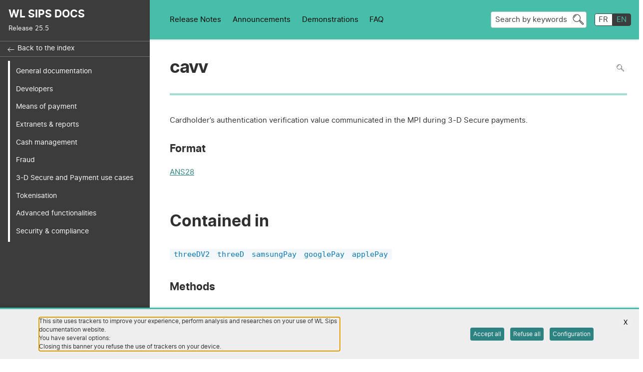

--- FILE ---
content_type: text/html
request_url: https://docs.sips.worldline-solutions.com/en/data-dictionary/cavv.html
body_size: 26344
content:
<!DOCTYPE html>

<html lang="en">
    <head>
        <meta charset="utf-8">
        <meta http-equiv="x-ua-compatible" content="ie=edge">
        

        <title>cavv</title>
        
        <meta name="description" content="Cardholder's authentication verification value communicated in the MPI during 3-D Secure payments.">
        
        <meta name="viewport" content="width=device-width, initial-scale=1">
        <link rel="shortcut icon" href="/img/favicon.png">

        <link rel="stylesheet" href="/css/reset.css">
        <link rel="stylesheet" href="/css/fonts.css">
        <link rel="stylesheet" href="/css/main.css">
        <link rel="stylesheet" href="/css/vars.css">
        <link rel="stylesheet" href="/css/md-pages.css">
        <link rel="stylesheet" href="/css/payment-means.css">

        <link rel="stylesheet" href="/css/prism.css">
        <link rel="stylesheet" href="/css/customise-prism.css">
        <link rel="stylesheet" href="/css/print.css" media="print">
        
        

        <!-- <script src="https://unpkg.com/lunr/lunr.js"></script> -->
        <script src="/js/prism.js"></script>
        <script src="/js/table-dictionary.js"></script>

        <script>
        window.onload = function() {
          var isIE =  /*@cc_on!@*/false || !!document.documentMode;
          if (isIE) {
            document.body.innerHTML =
              "<div class='browser-alert'><h1>Welcome to the Worldline Sips documentation website</h1><p>Sadly you are using an outdated browser; please download Google Chrome, Mozilla Firefox or Microsoft Edge</p></div>";
          }
        }
        </script>

    </head>
    
    
    <body class="line-numbers">
        <!--[if IE]>
            Ce texte ne s'affichera que sur Internet Explorer.
        <![endif]-->
        <header>
            <div class="logo-zone">
                <h1 id="site-id">
                    <a href="/en">
                        WL SIPS DOCS

                    </a>
                </h1>
                <p class="release-version" lang="en">
                    Release 25.5
                </p>
                <p><a href="#content" class="sr-only">go directly to content</a></p>
            </div>
            <nav id="mobile-nav" >
              <ul>
                  <li>
                    <img src='/img/ic-home.svg' alt=''/>
                    <a href="/en">
                      Home
                    </a>
                  </li>
                  <li>
                    <img src='/img/ic-search.svg' alt=''/>
                    <a class="modal-trigger" href="#search-modal" aria-controls="search-modal" aria-expanded="false">
                      Search
                    </a>
                  </li>
                  <li>
                    <img src='/img/ic-cat.svg' alt=''/>
                    <a class="toggle-el" href="#cat-nav" aria-controls="cat-nav" aria-expanded="false">
                      Categories
                    </a>
                  </li>
                  <li>
                    <img src='/img/ic-plus.svg' alt=''/>
                    <a class="toggle-el" href="#plus-panel" aria-controls="plus-panel" aria-expanded="false">
                      Other
                    </a>
                  </li>
                  <li class="menu-btn">
                    <a class="toggle-el" href="#main-nav" aria-controls="main-nav" aria-expanded="false">
                      <img src='/img/ic-menu.svg' alt='menu'/>
                    </a>
                  </li>
                </ul>
            </nav>

            
            <nav id="cat-nav" class="mobile-panel">
                <ul class="nav-items-list">
                    
                    <li>
                        

                        
                        <a class="new-sticker" href="/en/WLSIPS.003-GD-Functional-presentation.html">General documentation</a>
                        
                    </li>
                    
                    <li>
                        

                        
                        <a class="new-sticker" href="/en/dev-resources.html">Developers</a>
                        
                    </li>
                    
                    <li>
                        

                        
                        <a class="new-sticker" href="/en/payment-means-index.html">Means of payment</a>
                        
                    </li>
                    
                    <li>
                        

                        
                        <a class="new-sticker" href="/en/WLSIPS.337-UG-MEX.html">Extranets & reports</a>
                        
                    </li>
                    
                    <li>
                        

                        
                        <a class="new-sticker" href="/en/cancellation.html">Cash management</a>
                        
                    </li>
                    
                    <li>
                        

                        
                        <a class="new-sticker" href="/en/fraud-overview.html">Fraud</a>
                        
                    </li>
                    
                    <li>
                        

                        
                        <a class="new-sticker" href="/en/WLSIPS.344-UG-3-D-Secure.html">3-D Secure and Payment use cases</a>
                        
                    </li>
                    
                    <li>
                        

                        
                        <a class="new-sticker" href="/en/tokenisations.html">Tokenisation</a>
                        
                    </li>
                    
                    <li>
                        

                        
                        <a class="new-sticker" href="/en/WLSIPS.301-UG-OneClick-payment.html">Advanced functionalities</a>
                        
                    </li>
                    
                    <li>
                        

                        
                        <a class="new-sticker" href="/en/WLSIPS.324-SIPS-Information-Systems-Security-2.0.html">Security & compliance</a>
                        
                    </li>
                    
                </ul>
            </nav>
            
            <nav id="plus-panel" aria-label="general navigation" class="mobile-panel">
                <ul>
                    
                    
                    <li>
                        
                        
                        <a href="/en/release-notes/index.html" lang="en">Release Notes</a>
                        
                        
                    </li>
                    
                    <li>
                        
                        
                        <a href="/en/announcements/index.html">Announcements</a>
                        
                        
                    </li>
                    
                    <li>
                        
                        
                        <a href="/en/demonstrations/index.html">Demonstrations</a>
                        
                        
                    </li>
                    
                    <li>
                        
                        
                        <a href="/en/faq/index.html"><abbr title="">FAQ</abbr></a>
                        
                        
                    </li>
                    
                </ul>
            </nav>
            <div id="search-btn">
                <p>
                  <a href="#search-modal" id="search-link">
                      <span>Search by keywords</span>
                  </a>
                </p>
            </div>
            <ul aria-label="choose your language" class="toogle-link">
               
                <li>
                    <a href='/fr/dictionnaire-des-donnees/cavv.html' aria-label="français">
                        FR
                    </a>
                </li>
                
                <li>
                    <a href='/en/data-dictionary/cavv.html' aria-current='true' aria-label="English">
                        EN
                    </a>
                </li>
                
            </ul>
        </header>
        <div class="container">
            <nav id="main-nav" class="mobile-panel">
                
                    
                        
                <p><a id="back-btn" href="/en/data-dictionary">Back to the index</a></p>
                    
                <ul class="nav-items-list">
                    
                    <li>
                        

                        
                        <a class="new-sticker" href="/en/WLSIPS.003-GD-Functional-presentation.html">General documentation</a>
                        
                    </li>
                    
                    <li>
                        

                        
                        <a class="new-sticker" href="/en/dev-resources.html">Developers</a>
                        
                    </li>
                    
                    <li>
                        

                        
                        <a class="new-sticker" href="/en/payment-means-index.html">Means of payment</a>
                        
                    </li>
                    
                    <li>
                        

                        
                        <a class="new-sticker" href="/en/WLSIPS.337-UG-MEX.html">Extranets & reports</a>
                        
                    </li>
                    
                    <li>
                        

                        
                        <a class="new-sticker" href="/en/cancellation.html">Cash management</a>
                        
                    </li>
                    
                    <li>
                        

                        
                        <a class="new-sticker" href="/en/fraud-overview.html">Fraud</a>
                        
                    </li>
                    
                    <li>
                        

                        
                        <a class="new-sticker" href="/en/WLSIPS.344-UG-3-D-Secure.html">3-D Secure and Payment use cases</a>
                        
                    </li>
                    
                    <li>
                        

                        
                        <a class="new-sticker" href="/en/tokenisations.html">Tokenisation</a>
                        
                    </li>
                    
                    <li>
                        

                        
                        <a class="new-sticker" href="/en/WLSIPS.301-UG-OneClick-payment.html">Advanced functionalities</a>
                        
                    </li>
                    
                    <li>
                        

                        
                        <a class="new-sticker" href="/en/WLSIPS.324-SIPS-Information-Systems-Security-2.0.html">Security & compliance</a>
                        
                    </li>
                    
                </ul>
                
            </nav>
            <main id="content">
                
<div class="content-header">
    <div class="heading-zone">
        
        <div class="title-zone">
            

            <h2>cavv</h2>
            <div class="action-zone">
                <div class="search-in-page-form">
                    <button aria-label="To search in the page use Ctrl+F on your keyboard">Search in page</button>
                    <p id="search-in-page">To search in the page use Ctrl+F on your keyboard</p>
                </div>
                
            </div>
        </div>
        
        <div aria-hidden="true" id="reading-progress">
            <div id="progress-bar">
            </div>
        </div>
    </div>

    
</div>
<div class="doc-content">
    
    
    
    <div class="content full-width">
        
        <div class="intro-text">
            <p>Cardholder’s authentication verification value communicated in the MPI during 3-D Secure payments.</p>

        </div>
        
        
        


<dl class="format">
    


<dt>Format</dt>
<dd>
    
    <a href="/en/data-dictionary/formats.html" class="with-tooltip" target="_blank">ANS28<div role="tooltip">
        
        


Any character is accepted


        
    </div></a>
    
</dd>

</dl>

<section>
    
    
    
    
    
    
    
    
    
    <h3>Contained in</h3>
    
    
    

<section>
    <ul class="containers-list">
        
        <li>
            <a href="/en/data-dictionary/threedv2.html" target="_blank"><code>threeDV2</code></a>
        </li>
        
        <li>
            <a href="/en/data-dictionary/threed.html" target="_blank"><code>threeD</code></a>
        </li>
        
        <li>
            <a href="/en/data-dictionary/samsungpay.html" target="_blank"><code>samsungPay</code></a>
        </li>
        
        <li>
            <a href="/en/data-dictionary/googlepay.html" target="_blank"><code>googlePay</code></a>
        </li>
        
        <li>
            <a href="/en/data-dictionary/applepay.html" target="_blank"><code>applePay</code></a>
        </li>
        
    </ul>
</section>

    
    
    



<section>
    <h4>Methods</h4>
    <table class="data">
        <caption class="sr-only">Methods containing the  data and the availability per connector</caption>
        <thead>
            <tr>
                <th scope="col">Methods / Reports</th>
                
                <th scope="col">inApp</th>
                
                <th scope="col">office</th>
                
                <th scope="col">paypage</th>
                
                <th scope="col">office batch</th>
                
                <th scope="col">walletpage</th>
                
            </tr>
        </thead>
        <tbody>
            
            <tr>
                
                

                <th scope="row"><code>cardOrder</code></th>
                
                
                
                
                
                
                <td class="red"><span>Unavailable</span></td>
                
                
                
                
                
                
                
                <td><a href="/en/data-dictionary/office/cardorder.html" target="_blank">view</a></td>
                
                
                
                
                
                
                
                <td class="red"><span>Unavailable</span></td>
                
                
                
                
                
                
                <td class="red"><span>Unavailable</span></td>
                
                
                
                
                
                
                <td class="red"><span>Unavailable</span></td>
                
                
            </tr>
            
            <tr>
                
                

                <th scope="row"><code>cardValidateAuthentication</code></th>
                
                
                
                
                
                
                <td class="red"><span>Unavailable</span></td>
                
                
                
                
                
                
                
                <td><a href="/en/data-dictionary/office/cardvalidateauthentication.html" target="_blank">view</a></td>
                
                
                
                
                
                
                
                <td class="red"><span>Unavailable</span></td>
                
                
                
                
                
                
                <td class="red"><span>Unavailable</span></td>
                
                
                
                
                
                
                <td class="red"><span>Unavailable</span></td>
                
                
            </tr>
            
            <tr>
                
                

                <th scope="row"><code>paymentDataProviderCheck</code></th>
                
                
                
                
                
                
                <td class="red"><span>Unavailable</span></td>
                
                
                
                
                
                
                
                <td><a href="/en/data-dictionary/office/paymentdataprovidercheck.html" target="_blank">view</a></td>
                
                
                
                
                
                
                
                <td class="red"><span>Unavailable</span></td>
                
                
                
                
                
                
                <td class="red"><span>Unavailable</span></td>
                
                
                
                
                
                
                <td class="red"><span>Unavailable</span></td>
                
                
            </tr>
            
            <tr>
                
                

                <th scope="row"><code>walletOrder</code></th>
                
                
                
                
                
                
                <td class="red"><span>Unavailable</span></td>
                
                
                
                
                
                
                
                <td><a href="/en/data-dictionary/office/walletorder.html" target="_blank">view</a></td>
                
                
                
                
                
                
                
                <td class="red"><span>Unavailable</span></td>
                
                
                
                
                
                
                <td class="red"><span>Unavailable</span></td>
                
                
                
                
                
                
                <td class="red"><span>Unavailable</span></td>
                
                
            </tr>
            
        </tbody>
    </table>
</section>

    
    
    
    
    
    
</section>

        
    </div>
</div>

                <div class="floating-btns">
                    <a class="back-top" href="#top"><img src="/img/ic-top.svg" alt='Back to top'/></a>
                    <a id='help-trigger' href='#help-overlay' ><img src="/img/ic-help.svg" alt="Need help?"/></a>
                    <div class="overlay" id='help-overlay'>
                      <h3>Need help?</h3>
                      <div class="btns-container">
                          <a class="modal-trigger" href="#support">Contacting the hotline</a>
                        
                          <a href='/en/faq/index.html'>Consulting the faq</a>
                        
                      </div>
                      <a href="#help-trigger" class="close-overlay"><span class='sr-only'>Close</span> <span aria-hidden="true">X</span></a>
                    </div>
                  </div>
            </main>
        </div>
        <footer>
            <ul>
                
                    <li>
                        <a href="/en/faq/index.html"><abbr title="">FAQ</abbr></a>
                    </li>
                
                <li>
                    <a class="modal-trigger" href="#support">Support</a>
                </li>
                <li>
                    <a class="modal-trigger" href="#legal-modal">Legal notices</a>
                </li>
                <li>
                    <a class="modal-trigger" href="#conf-modal">Privacy policy</a>
                </li>
                
                <li>
                    <a class="modal-trigger" href="#cookies-modal">Trackers configuration</a>
                </li>
                
                
                <li>
                    <a href="/en/accessibility.html">Accessibility: partially accessible</a>
                </li>
                
                
            </ul>
            <p class="copyright">
                <span>COPYRIGHT &copy; </span>Worldline<span></span>
            </p>
        </footer>

        
        <div class="message" id="cookies" aria-live="assertive">
          <div class="content">
            <div class="group">
              <p tabindex="-1">
                  This site uses trackers to improve your experience, perform analysis and researches on your use of WL Sips documentation website.<br> You have several options: <br>Closing this banner you refuse the use of trackers on your device.
              </p>
            </div>
            <p class="btn-zone">
              <button class="primary" data-cookies="all">Accept all</button>
              <button class="primary" data-cookies="none">Refuse all</button>
              <a href="#cookies-modal" class="modal-trigger secondary">Configuration</a>
            </p>
            <button class="close-message" data-cookies="all">
              <span aria-hidden="true">X</span>
              <span class="sr-only">Close</span>
            </button>
          </div>
        </div>
        

        <div class="modal-container" id="cookies-modal">
    <div class="modal-content" role="dialog" aria-modal="true">
      <h2>Configure the trackers</h2>
      <form id="cookies-form" class="editorial">
        <h3>For consultation history</h3>
        <p>
          Worldline registers your pages consultation history locally on your web browser. None of these data will be retrieved nor analysed. They are used to allow you to access quickly to the pages you have already consulted on this website home page.
        </p>
        <p>
          <input type="checkbox" id="cookies-2" data-cookies="history" /><label for="cookies-2">I allow the consultation history to be displayed and the use of my data for the pages consultation history</label>
        </p>
        <p class="btn-zone">
          <button class="close-modal">Cancel</button>
          <button id="cookies-btn" class="close-modal primary">Validate</button>
        </p>
      </form>

    <button class="close-modal"><span aria-hidden="true">X</span><span class="sr-only">Close</span></button>
    </div>
</div>

        

        <div class="modal-container" id="conf-modal">
            <div class="modal-content editorial" role="dialog" aria-modal="true">
                <h2>
                  Privacy policy
                </h2>
                <div data-content="/en/privacy-policy"></div>
                <button class="close-modal">
                  <span aria-hidden="true">X</span>
                  <span class="sr-only">Close</span>
                </button>
            </div>
        </div>

        <div class="modal-container" id="legal-modal">
            <div class="modal-content editorial" role="dialog" aria-modal="true">
                <h2>Legal notices</h2>
                <div data-content="/en/legal-notices"></div>
                <button class="close-modal">
                  <span aria-hidden="true">X</span>
                  <span class="sr-only">Close</span>
                </button>
            </div>
        </div>

        <div class="modal-container" id="support">
            <div class="modal-content editorial" role="dialog" aria-modal="true">
                <h2>Support</h2>
                <div data-content="/en/support"></div>
                <button class="close-modal">
                  <span aria-hidden="true">X</span>
                  <span class="sr-only">Close</span>
                </button>
            </div>
        </div>

        <div class="modal-container" id="img-modal">
          <div class="modal-content editorial" role="dialog" aria-modal="true">
              <img src=""/> <!--needed to have images in full page mode-->


              <button class="close-modal">
                <span aria-hidden="true">X</span>
                <span class="sr-only">Close</span>
              </button>
          </div>
        </div>

        <div class="modal-container" id="search-modal">
            <div class="search-modal-header modal-content" role="dialog" aria-modal="true">
                <div id="search-form">
                    <label for="search-modal-input">
                        <img src="/img/ic-search.svg" alt="Search" />
                    </label>
                    <input type="text" id="search-modal-input" placeholder="Search by keywords" />
                </div>
                <button class="close-modal">
                  <span aria-hidden="true">X</span>
                  <span class="sr-only">Close</span>
                </button>
            </div>
            <div id="result-container">
                <p class="nb-results" role="status"></p>
                <!--<ul class="result-cat">
                </ul>-->
                <ul id="result-list" class="document-list active">
                </ul>
                <img id='search-loading-img' src='/img/loading.gif' alt="Search in progress" />
            </div>
        </div>

        <script src="/js/simple-jekyll-search.js"></script>
        <script src="/js/tabs.js"></script>
        <script src="/js/scroll-progress.js"></script>
        <script src="/js/link-btn.js"></script>
        <script src="/js/copy-btn.js"></script>
        <script src="/js/sticky-position.js"></script>
        <script src="/js/sticky-code.js"></script>
        <script src="/js/apply-scroll-offset.js"></script>
        <script src="/js/summary.js"></script>
        <script src="/js/modal.js"></script>
        <!-- <script src="/js/search-fr.js"></script>
        <script src="/js/search.js"></script> -->
        <script src="/js/load.js"></script>
        <script src="/js/mdp.js"></script>
        <script type="module" src="/js/load-module.js"></script>
        <script async defer src="https://buttons.github.io/buttons.js"></script>

        <noscript>
          This website requires Javascript to access certain features.
        </noscript>
    </body>
</html>


--- FILE ---
content_type: application/javascript
request_url: https://docs.sips.worldline-solutions.com/js/scroll-progress.js
body_size: 1163
content:
function scrollProgress(){
  let progressEl = document.getElementById("progress-bar");

  if(progressEl && !document.body.classList.contains("accueil") && !document.body.classList.contains("no-progress")){
    let mainElY, bodyElY, mainElHeight, bodyHeight, offset, totalHeight, maxScroll;

    let mainEl = document.querySelector("main");
    let bodyEl = document.body;

    window.addEventListener("scroll", updateScrollProgress);
    window.addEventListener("resize", setValues);

    setValues();
    updateScrollProgress();

    function setValues(){
      mainElY = mainEl.getBoundingClientRect().top;
      bodyElY = bodyEl.getBoundingClientRect().top;

      screenHeight = window.innerHeight;
      mainElHeight = mainEl.offsetHeight;
      bodyHeight = bodyEl.offsetHeight;

      offset = mainElY - bodyElY;

      maxScroll = bodyHeight-screenHeight + offset;
    }

    function updateScrollProgress(){
      let scrollY = window.scrollY;
      let progressPercent = scrollY * 100 / maxScroll;

      progressPercent = progressPercent>100 ? 100 : progressPercent;

      progressEl.style.width = (progressPercent)+"%";
    }
  }
}


--- FILE ---
content_type: image/svg+xml
request_url: https://docs.sips.worldline-solutions.com/img/ic-top.svg
body_size: 660
content:
<svg id="ic-scrollUp" xmlns="http://www.w3.org/2000/svg" width="40" height="40" viewBox="0 0 40 40">
  <rect id="Rectangle_143" data-name="Rectangle 143" width="40" height="40" transform="translate(0 40) rotate(-90)" fill="none"/>
  <path id="Tracé_142" data-name="Tracé 142" d="M0,0H7.089V7.089" transform="translate(15.5 14.909) rotate(-45)" fill="none" stroke="#fff" stroke-linecap="round" stroke-linejoin="round" stroke-width="1.5"/>
  <line id="Ligne_32" data-name="Ligne 32" x2="20.14" transform="translate(20.5 31.633) rotate(-90)" fill="none" stroke="#fff" stroke-linecap="round" stroke-linejoin="round" stroke-width="1.5"/>
</svg>


--- FILE ---
content_type: application/javascript
request_url: https://docs.sips.worldline-solutions.com/js/load.js
body_size: 428
content:
async function initLinkBtn() {
  const result = await copyLinkBtn();
  copyToClipboardBtn();
}

function init() {
  initLinkBtn();
  summaryInit();
  stickyCodeInit();
  scrollProgress();
  summaryScrollFollow();
  tabInit();

  //if there is an anchor in the url => applyScrollOffset
  if (document.URL.indexOf("#") >= 0) {
    setTimeout(function() {
      applyScrollOffset();
    }, 100);
  }


}

init();


--- FILE ---
content_type: application/javascript
request_url: https://docs.sips.worldline-solutions.com/js/tabs.js
body_size: 4141
content:
function tabInit() {
  // Get relevant elements and collections
  const tabbed = document.querySelectorAll('.tabs-container');
  // All containers having the same tabs are updated together
  const map = new Map();
  Array.prototype.forEach.call(tabbed, t => {
    if (t) {
      const tablist = t.querySelector('ul');
      const tabs = tablist.querySelectorAll('a');
      const panels = t.querySelectorAll('.tab-content');
      const key = Array.prototype.map.call(tabs, e => e.textContent).join(':');
      const obj = {
        tabbed: t,
        tablist: tablist,
        tabs: tabs,
        panels: panels,
        switchTabsAt: (oldIndex, newIndex, setFocus) => {
          const oldTab = tabs[oldIndex];
          const newTab = tabs[newIndex];
          if (setFocus) {
            newTab.focus();
          }
          // Make the active tab focusable by the user (Tab key)
          newTab.removeAttribute('tabindex');
          // Set the selected state
          newTab.setAttribute('aria-selected', 'true');
          oldTab.removeAttribute('aria-selected');
          oldTab.setAttribute('tabindex', '-1');
          // Get the indices of the new and old tabs to find the correct
          // tab panels to show and hide
          panels[oldIndex].hidden = true;
          panels[newIndex].hidden = false;
        }
      };
      if (!map.has(key)) {
        map.set(key, new Array(obj));
      } else {
        map.get(key).push(obj);
      }
    }
  });
  map.forEach(initializeTabContainers);
};

function initializeTabContainers(containers, unused_key, unused_map) {
  containers.forEach((e, i) => oneTabInit(i, e, containers));
}

function oneTabInit(i, tabbed, all) {
  if (tabbed) {
    const tablist = tabbed.tablist;
    const tabs = tabbed.tabs;
    const panels = tabbed.panels;

    // The tab switching function
    const switchTab = (oldTab, newTab) => {
      let newIndex = Array.prototype.indexOf.call(tabs, newTab);
      let oldIndex = Array.prototype.indexOf.call(tabs, oldTab);
      all.forEach((e, j) => e.switchTabsAt(oldIndex, newIndex, i == j));
    }

    // Add the tablist role to the first <ul> in the .tabbed container
    tablist.setAttribute('role', 'tablist');

    // Add semantics are remove user focusability for each tab
    Array.prototype.forEach.call(tabs, (tab, i) => {
      tab.setAttribute('role', 'tab');
      tab.setAttribute('id', 'tab' + (i + 1));
      tab.setAttribute('tabindex', '-1');
      tab.parentNode.setAttribute('role', 'presentation');

      // Handle clicking of tabs for mouse users
      tab.addEventListener('click', e => {
        e.preventDefault();
        let currentTab = tablist.querySelector('[aria-selected]');
        if (e.currentTarget !== currentTab) {
          switchTab(currentTab, e.currentTarget);
        }
      });

      // Handle keydown events for keyboard users
      tab.addEventListener('keydown', e => {
        // Get the index of the current tab in the tabs node list
        let index = Array.prototype.indexOf.call(tabs, e.currentTarget);
        // Work out which key the user is pressing and
        // Calculate the new tab's index where appropriate
        let dir = e.which === 37 ? index - 1 : e.which === 39 ? index + 1 : e.which === 40 ? 'down' : null;
        if (dir !== null) {
          e.preventDefault();
          // If the down key is pressed, move focus to the open panel,
          // otherwise switch to the adjacent tab
          dir === 'down' ? panels[i].focus() : tabs[dir] ? switchTab(e.currentTarget, tabs[dir]) : void 0;
        }
      });
    });

    // Add tab panel semantics and hide them all
    Array.prototype.forEach.call(panels, (panel, i) => {
      panel.setAttribute('role', 'tabpanel');
      panel.setAttribute('tabindex', '-1');
      let id = panel.getAttribute('id');
      panel.setAttribute('aria-labelledby', tabs[i].id);
      panel.hidden = true;
    });

    // Initially activate the first tab and reveal the first tab panel
    tabs[0].removeAttribute('tabindex');
    tabs[0].setAttribute('aria-selected', 'true');
    panels[0].hidden = false;
  }

};
